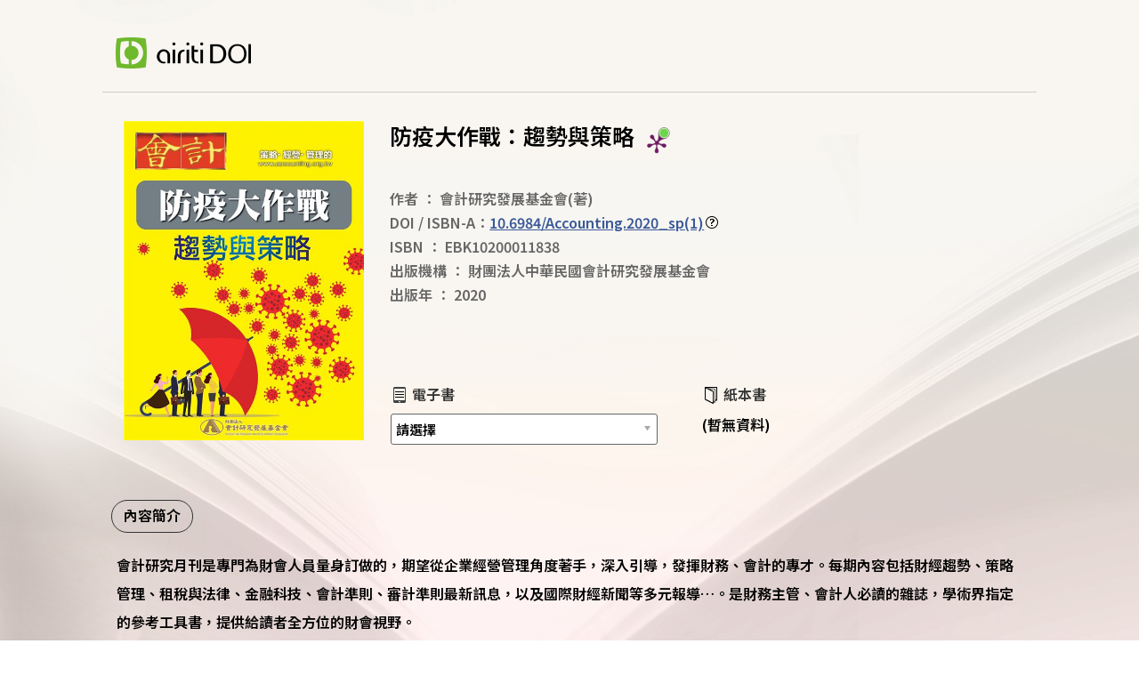

--- FILE ---
content_type: text/html; charset=utf-8
request_url: https://doi.airiti.com/LandingPage_B/10.6984/Accounting.2020_sp(1)
body_size: 6818
content:
<!DOCTYPE html>
<html>
<head>
    <meta http-equiv="Content-Type" content="text/html; charset=UTF-8">
    <meta content="width=device-width, initial-scale=1.0" name="viewport">
    <meta content=" " name="keywords">
    <meta content="書名：防疫大作戰：趨勢與策略，DOI：10.6984/Accounting.2020_sp(1)，作者：會計研究發展基金會(著)，ISBN：EBK10200011838" name="description">
    <meta http-equiv="imagetoolbar" content="no">
    <meta http-equiv="Expires" content="Wed, 26 Feb 1950 08:21:57 GMT">
    <meta http-equiv="Pragma" content="no-cache">
    <meta name="robots" content="nofollow,noarchive">
        <meta name="author" content="會計研究發展基金會" />
        <meta name="citation_title" content="防疫大作戰：趨勢與策略" />
        <meta name="citation_author" content="會計研究發展基金會" />
    <meta name="citation_doi" content="10.6984/Accounting.2020_sp(1)" />
    <meta property="og:title" content="防疫大作戰：趨勢與策略" />
    <meta property="og:type" content="website" />
    <meta property="og:url" content="https://doi.airiti.com/LandingPage_B/10.6984/Accounting.2020_sp(1)" />
    <meta property="og:image" content="https://doi.airiti.com/DOI_Image/933481.jpg?上午 03:48:03" />
    <meta property="og:description" content="會計研究月刊是專門為財會人員量身訂做的，期望從企業經營管理角度著手，深入引導，發揮財務、會計的專才。每期內容包括財經趨勢、策略管理、租稅與法律、金融科技、會計準則、審計準則最新訊息，以及國際財經新聞等多元報導…。是財務主管、會計人必讀的雜誌，學術界指定的參考工具書，提供給讀者全方位的財會視野。
【目錄】
•   後疫情時代的關鍵時刻領導／王怡心 
•   專訪立法委員費鴻泰－政策放寬與扶持 與產業共抗疫情難關／張書瑋 
•   新冠肺炎引爆全球「宅經濟」商機／李沃牆 
•   疫情下的企業財務危機求生術／張書瑋 
•   遠距工作的資安風險與防護重點／林彥良 
•   企業因應新冠肺炎之人力管理／陳佑寰 
•   新冠肺炎疫情下的勞工權益課題／鍾典晏、謝丹瑜、李婉莛" />
    <meta property="og:isbn" content="EBK10200011838" />
    <meta property="og:site_name" content="華藝DOI註冊中心">
    <title>DOI-防疫大作戰：趨勢與策略</title>
    <link href="/Contentlpb/layout.css" rel="stylesheet">
    <link href="/Contentlpb/reset.css" rel="stylesheet">
    <link href="/Contentlpb/window.css" rel="stylesheet">
    <link href="/Content/images/doi_icon.ico" rel="shortcut icon" type="image/x-icon" />
    <script type="text/javascript" src="https://code.jquery.com/jquery-1.10.2.js"></script>
    <link href="https://fonts.googleapis.com/earlyaccess/notosanstc.css" rel="stylesheet">
    <script type="text/javascript" src="//cdn.plu.mx/widget-popup.js"></script>
    
    <script>
        window.dataLayer = window.dataLayer || [];
    </script>
    <!-- Google Tag Manager -->
    <script>
        (function (w, d, s, l, i) {
            w[l] = w[l] || []; w[l].push({
                'gtm.start':
                    new Date().getTime(), event: 'gtm.js'
            }); var f = d.getElementsByTagName(s)[0],
                j = d.createElement(s), dl = l != 'dataLayer' ? '&l=' + l : ''; j.async = true; j.src =
                    'https://www.googletagmanager.com/gtm.js?id=' + i + dl; f.parentNode.insertBefore(j, f);
        })(window, document, 'script', 'dataLayer', 'GTM-PPNXCNR');
    </script>
    <!-- End Google Tag Manager -->

</head>
<body leftmargin="0" topmargin="0" marginwidth="0" marginheight="0">

    <!-- Google Tag Manager (noscript) -->
    <noscript>
        <iframe src="https://www.googletagmanager.com/ns.html?id=GTM-PPNXCNR"
                height="0" width="0" style="display:none;visibility:hidden"></iframe>
    </noscript>
    <!-- End Google Tag Manager (noscript) -->

    <div class="topbg">
        <div class="topccc">
            <a href="http://doi.airiti.com/" class="infoleft" target="_blank"><img src="/Contentlpb/images/logo.png"></a>
        </div>
    </div>
    
<style>
    .book_list_all {
        margin-top: 20px;
    }

    .PlumX-Popup {
        float: left;
    }

    .plx-print, .ppp-container, .plx-wrapping-print-link {
        width: 50px !important;
        height: 50px !important;
    }

	.ppp-pop-right {
		top: -38px !important;
		left: 60px !important;
	}

    .PlumX-Popup .ppp-container.ppp-large > a {
        cursor: default;
    }
</style>
<script>
	$(function () {
		Initial();
	})//ready

    function Initial() {
        $('.plx-wrapping-print-link').prop('target', '_self');
    }

	function div_ISBN_open() {
		$("#div_ISBN").show();
	}
	function div_ISBN_close() {
		$("#div_ISBN").hide();
	}
	function SelOpenUrl(obj) {
        if (obj.options[obj.selectedIndex].value != "") {
            // 發送 GTM / GA 事件
            dataLayer.push({
                event: $(obj).data('type') == 2 ? 'click_channel_books' : 'click_channel_ebooks',
                properties: {
                    E_ClickText: obj.options[obj.selectedIndex].text,
                    E_ClickURL: obj.options[obj.selectedIndex].value
                },
            });
            var log = {
                Action: $(obj).data('type'),
                WebPage: '1',
                Target: 'B',
                TargetID: '1742658',
                DOI: '10.6984/Accounting.2020_sp(1)',
                TargetName: obj.options[obj.selectedIndex].text,
                TargetUrl: obj.options[obj.selectedIndex].value,
            };
            SaveWebsiteLog(log);
			location.href = obj.options[obj.selectedIndex].value;
		}
    }

    function OpenUrl(obj) {
        var log = {
            Action: $(obj).data('type'),
            WebPage: '1',
            Target: 'B',
            TargetID: '1742658',
            DOI: '10.6984/Accounting.2020_sp(1)',
            TargetName: $(obj).data('name'),
            TargetUrl: $(obj).prop('href'),
        };
        debugger;
        SaveWebsiteLog(log);
    }

    function SaveWebsiteLog(log) {
        $.ajax({
            type: 'POST',
            url: '/DOIService/SaveWebsiteLog',
            data: log,
            dataType: 'JSON',
            async: false,
            success: function (data) {
            },
            error: function (data) {
                //alert('error');
            }
        });
    }
</script>

<div class="bgall">
	<div class="journal_banner">
		<div class="journal_banner_c">

			<div class="journal_intro">
				<div class="journal_banner_img">
							<img alt="防疫大作戰：趨勢與策略" class="book_img" src="/DOI_Image/933481.jpg?上午 03:48:03" style="width:270px; height:359px;" />

				</div>
				<div class="journal_all">
					<div class="journal_l" style="width:100%">
						<h1 class="journal_title">
							<div class="title">防疫大作戰：趨勢與策略</div>

							<a href="https://plu.mx/airiti/a/?doi=10.6984/Accounting.2020_sp(1)" data-popup="right" data-size="large" class="plumx-plum-print-popup" data-site="plum" data-hide-when-empty="true" data-lang="tw" data-no-link="true" data-on-success="Initial" ></a>
							
						</h1>
                        <div class="book_list_all">
                            <div class="book_list">
                                <span>作者</span>
                                <span>：</span>
                                <span>會計研究發展基金會</span>(著)
                            </div>
                            <div class="book_list">
                                DOI / ISBN-A：<a href="https://doi.org/10.6984/Accounting.2020_sp(1)">10.6984/Accounting.2020_sp(1)</a><img class="question" src="/Contentlpb/images/questionMark.png" onclick="div_ISBN_open()" />
                            </div>
                            <div class="book_list">
                                <span>ISBN</span>
                                <span>：</span>
                                <span>EBK10200011838</span>
                            </div>
							<div class="book_list">
								<span>出版機構</span>
								<span>：</span>
								<span>財團法人中華民國會計研究發展基金會</span>
							</div>
							<div class="book_list">
								<span>出版年</span>
								<span>：</span>
								<span>2020</span>
							</div>

							
						</div>
                        </div>
					<div class="journal_r">
					</div>
					<div class="web_list">
						<div>
							<div class="bookbuy_title">
								<img class="bookicon" src="/Contentlpb/images/ebook.png" />
								電子書
							</div>
							<div class="about_capter">
									<div class="select_style">
										<select onchange="SelOpenUrl(this)" data-type="3">
											<option value="">請選擇</option>
												<option value="https://www.airitibooks.com/Detail/Detail?PublicationID=P20200825002">iRead eBook 華藝電子書</option>
												<option value="https://www.iread.com.tw/Detail/ProdDetail/B000748786">灰熊</option>
												<option value="https://play.google.com/store/books/details?id=uxy0EAAAQBAJ">Google</option>
												<option value="https://www.kobo.com/tw/zh/ebook/48FZQRszqz--aSKcM6eraA">Kobo</option>
										</select>
									</div>
								

							</div>
						</div>
						<div>
							<div class="bookbuy_title">
								<img class="bookicon" src="/Contentlpb/images/paper.png" />
								紙本書
							</div>
							<div class="about_capter">
										(暫無資料)


							</div>
						</div>
					</div>
				</div>
			</div>
		</div>
	</div>
</div>
<div class="bookinfoall">
	<div class="bookinfo">
        <div class="booktab">
                <div class="tab">
                    <a class="ok" name="tab1">內容簡介</a>
                </div>
                                            </div>
        <div class="see_more">
                <div id="tab1" class="see_more_block">
                    會計研究月刊是專門為財會人員量身訂做的，期望從企業經營管理角度著手，深入引導，發揮財務、會計的專才。每期內容包括財經趨勢、策略管理、租稅與法律、金融科技、會計準則、審計準則最新訊息，以及國際財經新聞等多元報導…。是財務主管、會計人必讀的雜誌，學術界指定的參考工具書，提供給讀者全方位的財會視野。<br />【目錄】<br />•   後疫情時代的關鍵時刻領導／王怡心 <br />•   專訪立法委員費鴻泰－政策放寬與扶持 與產業共抗疫情難關／張書瑋 <br />•   新冠肺炎引爆全球「宅經濟」商機／李沃牆 <br />•   疫情下的企業財務危機求生術／張書瑋 <br />•   遠距工作的資安風險與防護重點／林彥良 <br />•   企業因應新冠肺炎之人力管理／陳佑寰 <br />•   新冠肺炎疫情下的勞工權益課題／鍾典晏、謝丹瑜、李婉莛
                </div>
                                            </div>
	</div>

</div>
<div style="z-index:2147483647;">
	<div id="div_ISBN" class="window_bg" style="display:none">
		<div>
			<div class="windowHeader">
				<div class="window_title">
					<div class="window_close"><a class="window_close_img" onclick="div_ISBN_close()"></a></div>
				</div>
			</div>
			<div>
				<div class="privacyall ">
					<div class="windowHeader">
						<div class="window_title">
							什麼是DOI / ISBN-A？
						</div>
					</div>
					<div class="window_c">
						<div class="whatdoi">
							DOI是數位物件識別碼（Digital Object Identifier）的簡稱，
							為物件在網路上的唯一識別碼，可用於永久連結並引用目標物件。
							<br /><br />
							ISBN-A為ISBN結合DOI，是ISBN國際組織在2018/01/09發布的消息，
							希望能透過永續辨識碼－DOI ，讓ISBN不只是印在書上的條碼，
							而是變成在數位環境下可動態應用的識別號。
							<br /><br />
							<span style="color: #b70000;">*注意：並非有ISBN便有ISBN-A，如需申請請洽DOI註冊中心。</span>
						</div>
					</div>
				</div>
			</div>
		</div>
	</div>
</div>

    <div class="footer">
        <div class="footall">
            <div class="footrow">
                <div class="footblock"><img src="/Contentlpb/images/doi.png" /></div>
                <div class="footblock"><img src="/Contentlpb/images/airiti.png" /></div>
                <div class="footblock">
                    <div class="doi_call">客戶服務專線：(02)2926-6006</div>
                    <div class="doi_email">客服信箱：doi@airiti.com</div>
                    <div class="doi_call">地址：23452 臺灣新北市永和區成功路一段80號18樓</div>
                </div>
            </div>
        </div>
    </div>
</body>
</html>
  <!---頁籤效果僅示意  可自己重新修改--->
<script language="javascript" type="text/javascript">

	$(function () {
		debugger;
		var $tab = $('.booktab div.tab');
		$('[id=' + $tab.eq(0).addClass('ok').find('a').attr('name') + ']').siblings('.see_more_block').hide();

		$tab.click(function () {
			debugger;
			$('[id=' + $(this).find('a').attr('name')+']').show().siblings('.see_more_block').hide();
			$(this).addClass('ok').siblings('.ok').removeClass('ok');
		});
	});
</script>
<!---頁籤效果僅示意  可自己重新修改--->    
